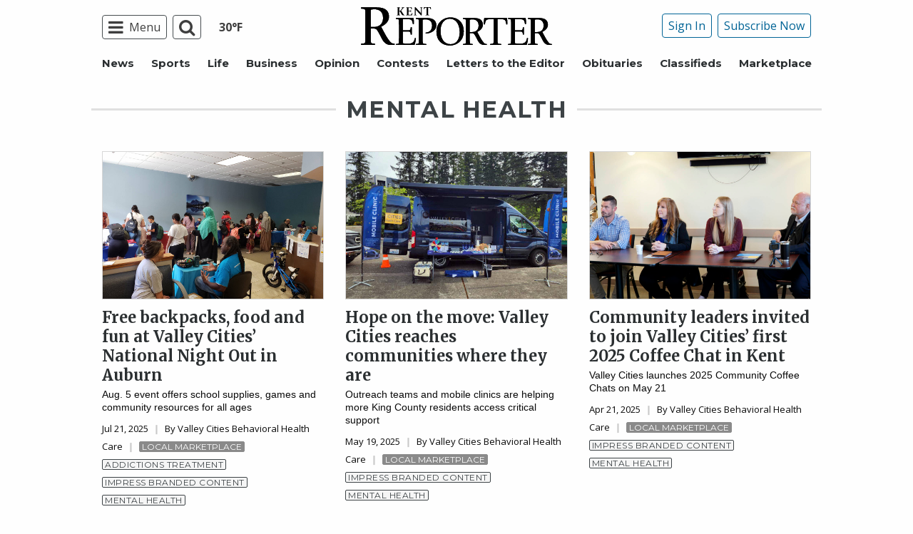

--- FILE ---
content_type: text/html; charset=utf-8
request_url: https://www.google.com/recaptcha/api2/aframe
body_size: 266
content:
<!DOCTYPE HTML><html><head><meta http-equiv="content-type" content="text/html; charset=UTF-8"></head><body><script nonce="Iuw_MZpc7Saso4wsPCZhEA">/** Anti-fraud and anti-abuse applications only. See google.com/recaptcha */ try{var clients={'sodar':'https://pagead2.googlesyndication.com/pagead/sodar?'};window.addEventListener("message",function(a){try{if(a.source===window.parent){var b=JSON.parse(a.data);var c=clients[b['id']];if(c){var d=document.createElement('img');d.src=c+b['params']+'&rc='+(localStorage.getItem("rc::a")?sessionStorage.getItem("rc::b"):"");window.document.body.appendChild(d);sessionStorage.setItem("rc::e",parseInt(sessionStorage.getItem("rc::e")||0)+1);localStorage.setItem("rc::h",'1769085779566');}}}catch(b){}});window.parent.postMessage("_grecaptcha_ready", "*");}catch(b){}</script></body></html>

--- FILE ---
content_type: application/javascript; charset=utf-8
request_url: https://fundingchoicesmessages.google.com/f/AGSKWxWFvTYwerlJUL3vPIbdDGVwLP5GjSBPUoNNmsTJI5J5nSeHOSnOzg7gMK8vGDaYUUOMASndZJgZsKaC9JJILIguXt15yWnkqTV8PrXQsJ3R6ofVSQPj_CwHQJ2M9lV0dibwBZnwDR2JXTsD_QS43ovqxeED6vUkwpu-ejF5CZ_mm514fxbtILgh_5jQ/_/show-ads./ads/mt__ad/show//adx-exchange./ad_flat_
body_size: -1288
content:
window['3cd10469-e1fd-403d-80e5-1e6e9d1df6be'] = true;